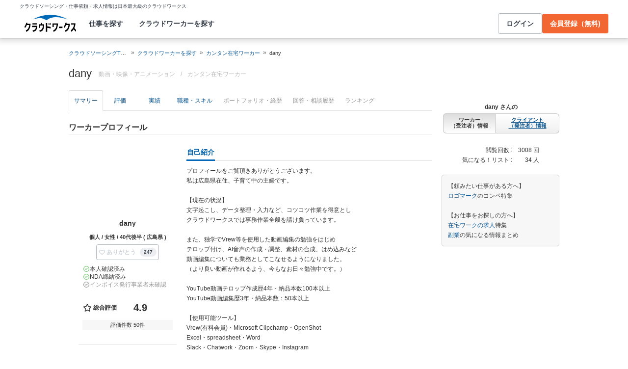

--- FILE ---
content_type: text/html; charset=utf-8
request_url: https://crowdworks.jp/public/employees/1788010
body_size: 14554
content:
<!DOCTYPE html>
<html lang="ja">
<head>  <script>
    dataLayer = [];

  </script>

    <script>
      // Unique Script ID: l4y5u/Q/tuo=
      dataLayer.push({});
    </script>

  <script>
  (function(w,d,s,l,i){w[l]=w[l]||[];w[l].push({'gtm.start':
  new Date().getTime(),event:'gtm.js'});var f=d.getElementsByTagName(s)[0],
  j=d.createElement(s),dl=l!='dataLayer'?'&l='+l:'';j.async=true;j.src=
  'https://www.googletagmanager.com/gtm.js?id='+i+dl;f.parentNode.insertBefore(j,f);
  })(window,document,'script','dataLayer','GTM-5DSGFK');</script>



  <meta charset="UTF-8">
  <meta name="viewport" content="width=1020">
  <title>danyさん(カンタン在宅ワーカー)に依頼・外注する | 簡単ネット発注なら【クラウドワークス】</title>
  <meta name="description" content="日本最大級のクラウドソーシング「クラウドワークス」にご登録いただいているdanyさんのプロフィールです。カンタン在宅ワーカーのスキルを持つプロフェッショナルに1時間から仕事を気軽に発注！発注者は手数料無料。" />

    <link rel="stylesheet" href="https://cw-assets.crowdworks.jp/vite/2026-01/1/packs/legacy/stylesheets/cw_theme-rails/application-BRXLysvT.css" media="all" debug="false" />
    <link rel="stylesheet" href="https://cw-assets.crowdworks.jp/vite/2026-01/1/packs/legacy/stylesheets/common/application-DsDr0RpD.css" media="all" />
    <link rel="stylesheet" href="https://cw-assets.crowdworks.jp/vite/2026-01/1/packs/legacy/stylesheets/base/public/employees/index-BLAApvTO.css" media="all" />
    <link href="/css/font-awesome.min.css?v3.2.1" media="all" rel="stylesheet" type="text/css" />


  <link rel="stylesheet" href="https://cw-assets.crowdworks.jp/packs/2026-01/1/css/9421-116c72a5c3b5c5c46d65.css" media="all" />
<link rel="stylesheet" href="https://cw-assets.crowdworks.jp/packs/2026-01/1/css/controller_based/public/employees/application-c3a7a339f698792f9975.css" media="all" />

  <script>
(()=>{const unusedMethodLogger=message=>{const rollbar=window["Rollbar"];const logText=`unused method has been used. ${message}`;console.log(logText);if(!rollbar||typeof rollbar.info!=="function"){return}rollbar.info(logText)};if(window["UnusedMethodLogger"]){return}window["UnusedMethodLogger"]=unusedMethodLogger})();
const _railsSettings = {
  access_token: '9ef431d10cfd40f4b17325fc949cb598',
  revision: "fa91f661294ab1e6b0c644326c1e8eb9af21e4a0",
  environment: 'production',
  user_id: "",
  user_name: "",
};
let _rollbarConfig={accessToken:_railsSettings.access_token,captureUncaught:true,captureUnhandledRejections:true,autoInstrument:{network:true,networkRequestBody:false,networkResponseBody:false,log:true,dom:false,navigation:true,connectivity:true},checkIgnore:function(isUncaught,args,payload){try{const containsInArray=function(arr,txt){for(let i=0;i<arr.length;i++){if(txt.indexOf(arr[i])>=0){return true}}return false};const matchesInArray=function(arr,txt){return arr.indexOf(txt)>=0};const isIgnoredUserAgents=function(){const ignoreUserAgents=["Baiduspider","i-filter/sbm-safety/","MSIE","Trident/","jsdom/","YJApp-IOS"];const userAgent=window.navigator.userAgent;if(userAgent&&containsInArray(ignoreUserAgents,userAgent)){return true}return false};if(isIgnoredUserAgents()){return true}if(!isUncaught){return false}else{const message=payload.body.trace.exception.message;const errorClass=payload.body.trace.exception.class;const frames=payload.body.trace.frames;const isUnknownError=function(){for(let i=0;i<frames.length;i++){const frame=frames[i];if(frame.filename==="(unknown)"||frame.filename==="Unknown script code"){continue}if(frame.method==="[anonymous]"){if(frame.lineno===null||frame.lineno===-1){continue}if(frame.lineno===1&&frame.colno===0){continue}}return false}return true};const isInjectError=function(){const validSchemata=["http:","https:","webpack:"];for(let i=0;i<frames.length;i++){const m=frames[i].filename.match(/^[^/:]+:/);if(m&&validSchemata.indexOf(m[0])<0){return true}}return false};const isIgnoreError=function(){const ignoreErrorClasses=["AxiosError"];if(ignoreErrorClasses.indexOf(errorClass)>=0){return true}return false};const containsIgnoreFilename=function(){const ignoreFilenames=["https://www.googletagmanager.com/","https://googleads.g.doubleclick.net/","https://securepubads.g.doubleclick.net/","https://tpc.googlesyndication.com/","https://apis.google.com/","https://www.google-analytics.com/","https://b.st-hatena.com/","https://cdn.taboola.com/","https://ad.smar-t.jp/","https://connect.facebook.net/","https://cdn.channel.io","https://sp-trk.com/",".clarity.ms/","https://sslwidget.criteo.com/","https://api.keen.io/",".cloudfront.net/keen-tracking-",".yahoo.co.jp/",".chatplus.jp/","https://dmp.im-apps.net/","https://omnitag.omniscientai.com/"];for(let i=0;i<frames.length;i++){const filename=frames[i].filename;if(containsInArray(ignoreFilenames,filename)){return true}}return false};const matchesIgnoreMessageOnSingle=function(){const ignoreMessages=["Error loading script","Script error.","QuotaExceededError","Access is denied.\r\n","アクセスが拒否されました。\r\n"];if(frames.length===1){if(matchesInArray(ignoreMessages,message)){return true}}return false};const containsIgnoreMessageOnSingle=function(){const ignoreMessages=["Cannot find function getClientRects in object","out of memory"];if(frames.length===1){if(containsInArray(ignoreMessages,message)){return true}}return false};const containsIgnoreMessage=function(){const ignoreMessages=["MyApp_RemoveAllHighlights","この操作を完了するのに十分な記憶域がありません。\r\n","Can't find variable: gmo","Can't find variable: __gCrWeb","Can't find variable: FB","Can't find variable: UET","jQuery.easing[jQuery.easing.def] is not a function","Failed to connect to MetaMask"];if(containsInArray(ignoreMessages,message)){return true}return false};const containsIgnoreMessageOnFirefox=function(){const ignoreUserAgents=["Firefox/","FxiOS/"];const userAgent=window.navigator.userAgent;if(!userAgent||!containsInArray(ignoreUserAgents,userAgent)){return false}const ignoreMessages=["required module 'WrappedSelection' not supported","e.nativeSelection is null","Non-number found after exponent indicator","No identifiers allowed directly after numeric literal","Can't find variable:"," is not defined"];if(containsInArray(ignoreMessages,message)){return true}return false};if(isUnknownError()||isInjectError()||isIgnoreError()||matchesIgnoreMessageOnSingle()||containsIgnoreMessageOnSingle()||containsIgnoreFilename()||containsIgnoreMessage()||containsIgnoreMessageOnFirefox()){return true}}}catch(e){console.log(e)}return false},payload:{environment:_railsSettings.environment,server:{root:"webpack:///./"},client:{javascript:{code_version:_railsSettings.revision}},person:{}},enabled:true};if(_railsSettings.user_id!==""){_rollbarConfig.payload.person={id:_railsSettings.user_id,username:_railsSettings.user_name}}
!function(r){var e={};function o(n){if(e[n])return e[n].exports;var t=e[n]={i:n,l:!1,exports:{}};return r[n].call(t.exports,t,t.exports,o),t.l=!0,t.exports}o.m=r,o.c=e,o.d=function(r,e,n){o.o(r,e)||Object.defineProperty(r,e,{enumerable:!0,get:n})},o.r=function(r){"undefined"!=typeof Symbol&&Symbol.toStringTag&&Object.defineProperty(r,Symbol.toStringTag,{value:"Module"}),Object.defineProperty(r,"__esModule",{value:!0})},o.t=function(r,e){if(1&e&&(r=o(r)),8&e)return r;if(4&e&&"object"==typeof r&&r&&r.__esModule)return r;var n=Object.create(null);if(o.r(n),Object.defineProperty(n,"default",{enumerable:!0,value:r}),2&e&&"string"!=typeof r)for(var t in r)o.d(n,t,function(e){return r[e]}.bind(null,t));return n},o.n=function(r){var e=r&&r.__esModule?function(){return r.default}:function(){return r};return o.d(e,"a",e),e},o.o=function(r,e){return Object.prototype.hasOwnProperty.call(r,e)},o.p="",o(o.s=0)}([function(r,e,o){"use strict";var n=o(1),t=o(5);_rollbarConfig=_rollbarConfig||{},_rollbarConfig.rollbarJsUrl=_rollbarConfig.rollbarJsUrl||"https://cdn.rollbar.com/rollbarjs/refs/tags/v2.26.1/rollbar.min.js",_rollbarConfig.async=void 0===_rollbarConfig.async||_rollbarConfig.async;var a=n.setupShim(window,_rollbarConfig),l=t(_rollbarConfig);window.rollbar=n.Rollbar,a.loadFull(window,document,!_rollbarConfig.async,_rollbarConfig,l)},function(r,e,o){"use strict";var n=o(2),t=o(3);function a(r){return function(){try{return r.apply(this,arguments)}catch(r){try{console.error("[Rollbar]: Internal error",r)}catch(r){}}}}var l=0;function i(r,e){this.options=r,this._rollbarOldOnError=null;var o=l++;this.shimId=function(){return o},"undefined"!=typeof window&&window._rollbarShims&&(window._rollbarShims[o]={handler:e,messages:[]})}var s=o(4),d=function(r,e){return new i(r,e)},c=function(r){return new s(d,r)};function u(r){return a((function(){var e=this,o=Array.prototype.slice.call(arguments,0),n={shim:e,method:r,args:o,ts:new Date};window._rollbarShims[this.shimId()].messages.push(n)}))}i.prototype.loadFull=function(r,e,o,n,t){var l=!1,i=e.createElement("script"),s=e.getElementsByTagName("script")[0],d=s.parentNode;i.crossOrigin="",i.src=n.rollbarJsUrl,o||(i.async=!0),i.onload=i.onreadystatechange=a((function(){if(!(l||this.readyState&&"loaded"!==this.readyState&&"complete"!==this.readyState)){i.onload=i.onreadystatechange=null;try{d.removeChild(i)}catch(r){}l=!0,function(){var e;if(void 0===r._rollbarDidLoad){e=new Error("rollbar.js did not load");for(var o,n,a,l,i=0;o=r._rollbarShims[i++];)for(o=o.messages||[];n=o.shift();)for(a=n.args||[],i=0;i<a.length;++i)if("function"==typeof(l=a[i])){l(e);break}}"function"==typeof t&&t(e)}()}})),d.insertBefore(i,s)},i.prototype.wrap=function(r,e,o){try{var n;if(n="function"==typeof e?e:function(){return e||{}},"function"!=typeof r)return r;if(r._isWrap)return r;if(!r._rollbar_wrapped&&(r._rollbar_wrapped=function(){o&&"function"==typeof o&&o.apply(this,arguments);try{return r.apply(this,arguments)}catch(o){var e=o;throw e&&("string"==typeof e&&(e=new String(e)),e._rollbarContext=n()||{},e._rollbarContext._wrappedSource=r.toString(),window._rollbarWrappedError=e),e}},r._rollbar_wrapped._isWrap=!0,r.hasOwnProperty))for(var t in r)r.hasOwnProperty(t)&&(r._rollbar_wrapped[t]=r[t]);return r._rollbar_wrapped}catch(e){return r}};for(var p="log,debug,info,warn,warning,error,critical,global,configure,handleUncaughtException,handleAnonymousErrors,handleUnhandledRejection,captureEvent,captureDomContentLoaded,captureLoad".split(","),f=0;f<p.length;++f)i.prototype[p[f]]=u(p[f]);r.exports={setupShim:function(r,e){if(r){var o=e.globalAlias||"Rollbar";if("object"==typeof r[o])return r[o];r._rollbarShims={},r._rollbarWrappedError=null;var l=new c(e);return a((function(){e.captureUncaught&&(l._rollbarOldOnError=r.onerror,n.captureUncaughtExceptions(r,l,!0),e.wrapGlobalEventHandlers&&t(r,l,!0)),e.captureUnhandledRejections&&n.captureUnhandledRejections(r,l,!0);var a=e.autoInstrument;return!1!==e.enabled&&(void 0===a||!0===a||function(r){return!("object"!=typeof r||void 0!==r.page&&!r.page)}(a))&&r.addEventListener&&(r.addEventListener("load",l.captureLoad.bind(l)),r.addEventListener("DOMContentLoaded",l.captureDomContentLoaded.bind(l))),r[o]=l,l}))()}},Rollbar:c}},function(r,e,o){"use strict";function n(r,e,o,n){r._rollbarWrappedError&&(n[4]||(n[4]=r._rollbarWrappedError),n[5]||(n[5]=r._rollbarWrappedError._rollbarContext),r._rollbarWrappedError=null);var t=e.handleUncaughtException.apply(e,n);o&&o.apply(r,n),"anonymous"===t&&(e.anonymousErrorsPending+=1)}r.exports={captureUncaughtExceptions:function(r,e,o){if(r){var t;if("function"==typeof e._rollbarOldOnError)t=e._rollbarOldOnError;else if(r.onerror){for(t=r.onerror;t._rollbarOldOnError;)t=t._rollbarOldOnError;e._rollbarOldOnError=t}e.handleAnonymousErrors();var a=function(){var o=Array.prototype.slice.call(arguments,0);n(r,e,t,o)};o&&(a._rollbarOldOnError=t),r.onerror=a}},captureUnhandledRejections:function(r,e,o){if(r){"function"==typeof r._rollbarURH&&r._rollbarURH.belongsToShim&&r.removeEventListener("unhandledrejection",r._rollbarURH);var n=function(r){var o,n,t;try{o=r.reason}catch(r){o=void 0}try{n=r.promise}catch(r){n="[unhandledrejection] error getting `promise` from event"}try{t=r.detail,!o&&t&&(o=t.reason,n=t.promise)}catch(r){}o||(o="[unhandledrejection] error getting `reason` from event"),e&&e.handleUnhandledRejection&&e.handleUnhandledRejection(o,n)};n.belongsToShim=o,r._rollbarURH=n,r.addEventListener("unhandledrejection",n)}}}},function(r,e,o){"use strict";function n(r,e,o){if(e.hasOwnProperty&&e.hasOwnProperty("addEventListener")){for(var n=e.addEventListener;n._rollbarOldAdd&&n.belongsToShim;)n=n._rollbarOldAdd;var t=function(e,o,t){n.call(this,e,r.wrap(o),t)};t._rollbarOldAdd=n,t.belongsToShim=o,e.addEventListener=t;for(var a=e.removeEventListener;a._rollbarOldRemove&&a.belongsToShim;)a=a._rollbarOldRemove;var l=function(r,e,o){a.call(this,r,e&&e._rollbar_wrapped||e,o)};l._rollbarOldRemove=a,l.belongsToShim=o,e.removeEventListener=l}}r.exports=function(r,e,o){if(r){var t,a,l="EventTarget,Window,Node,ApplicationCache,AudioTrackList,ChannelMergerNode,CryptoOperation,EventSource,FileReader,HTMLUnknownElement,IDBDatabase,IDBRequest,IDBTransaction,KeyOperation,MediaController,MessagePort,ModalWindow,Notification,SVGElementInstance,Screen,TextTrack,TextTrackCue,TextTrackList,WebSocket,WebSocketWorker,Worker,XMLHttpRequest,XMLHttpRequestEventTarget,XMLHttpRequestUpload".split(",");for(t=0;t<l.length;++t)r[a=l[t]]&&r[a].prototype&&n(e,r[a].prototype,o)}}},function(r,e,o){"use strict";function n(r,e){this.impl=r(e,this),this.options=e,function(r){for(var e=function(r){return function(){var e=Array.prototype.slice.call(arguments,0);if(this.impl[r])return this.impl[r].apply(this.impl,e)}},o="log,debug,info,warn,warning,error,critical,global,configure,handleUncaughtException,handleAnonymousErrors,handleUnhandledRejection,_createItem,wrap,loadFull,shimId,captureEvent,captureDomContentLoaded,captureLoad".split(","),n=0;n<o.length;n++)r[o[n]]=e(o[n])}(n.prototype)}n.prototype._swapAndProcessMessages=function(r,e){var o,n,t;for(this.impl=r(this.options);o=e.shift();)n=o.method,t=o.args,this[n]&&"function"==typeof this[n]&&("captureDomContentLoaded"===n||"captureLoad"===n?this[n].apply(this,[t[0],o.ts]):this[n].apply(this,t));return this},r.exports=n},function(r,e,o){"use strict";r.exports=function(r){return function(e){if(!e&&!window._rollbarInitialized){for(var o,n,t=(r=r||{}).globalAlias||"Rollbar",a=window.rollbar,l=function(r){return new a(r)},i=0;o=window._rollbarShims[i++];)n||(n=o.handler),o.handler._swapAndProcessMessages(l,o.messages);window[t]=n,window._rollbarInitialized=!0}}}}]);
</script>


  <meta name="csrf-param" content="authenticity_token" />
<meta name="csrf-token" content="hzUo2rcPmhpe3pleoqJxU7bNEbQ5IbfcwWSm_Tr7X0RSZlFNPkR4p1CkOAjG6w_0LA0NOVNxpPelv2i3LKev9w" />
  <link rel="canonical" href="https://crowdworks.jp/public/employees/1788010/" />

  <link rel="apple-touch-icon" href="/apple-touch-icon.png">
<link rel="manifest" href="/manifest.webmanifest">
  <link rel="icon" href="/favicon.ico" sizes="32x32">
  <link rel="icon" href="/favicon.svg" type="image/svg+xml">

  

  <meta property="og:url" content="https://crowdworks.jp/public/employees/1788010" />
  <meta property="og:type" content="website" />
  <meta property="og:title" content="danyさん(カンタン在宅ワーカー)に依頼・外注する | 簡単ネット発注なら【クラウドワークス】" />
  <meta property="og:image" content="http://crowdworks.jp/attachments/36795638.jpg?height=240&amp;width=240" />
  <meta property="og:description" content="日本最大級のクラウドソーシング「クラウドワークス」にご登録いただいているdanyさんのプロフィールです。カンタン在宅ワーカーのスキルを持つプロフェッショナルに1時間から仕事を気軽に発注！発注者は手数料無料。" />
  <meta property="fb:app_id" content="396672210349661" />
  <meta content="86400" http-equiv="Expires" />
  <meta name="twitter:card" content="summary" />
  <meta name="twitter:site" content="@CrowdWorksjp" />
  <meta name="google" content="nositelinkssearchbox" />
  <meta name="application-name" content="クラウドワークス"/>
    <script>
    var KEEN_TRACKING_VERSION = "2018022300";

    !function(name,path,ctx){
      var latest,prev=name!=='Keen'&&window.Keen?window.Keen:false;ctx[name]=ctx[name]||{ready:function(fn){var h=document.getElementsByTagName('head')[0],s=document.createElement('script'),w=window,loaded;s.onload=s.onreadystatechange=function(){if((s.readyState&&!(/^c|loade/.test(s.readyState)))||loaded){return}s.onload=s.onreadystatechange=null;loaded=1;latest=w.Keen;if(prev){w.Keen=prev}else{try{delete w.Keen}catch(e){w.Keen=void 0}}ctx[name]=latest;ctx[name].ready(fn)};s.async=1;s.src=path;h.parentNode.insertBefore(s,h)}}
    }('Keen','https://d26b395fwzu5fz.cloudfront.net/keen-tracking-1.4.0.min.js',this);

    window.KeenClient = (function () {
      var trackingConfig = {
        pageViews: true,
        clicks: false,
        formSubmits: false, 
        scrollState: true
      };
      var keenClient;

      function init() {
        var client = new Keen({
          projectId: '5a308140c9e77c0001c7770f',
          writeKey: 'EA9072A10D23122173A284174B66E4053EACF92AA57745045E3B8BBAB13044E2'
        });

        var currentUnixTimestamp = Math.floor((new Date()).getTime() / 1000);
        var sessionCookie = Keen.utils.cookie('keen_session');
        if (sessionCookie.get('timestamp') && sessionCookie.get('timestamp') < currentUnixTimestamp - 1800) {
          sessionCookie.set('uuid', Keen.helpers.getUniqueId());
        }
        if (!sessionCookie.get('uuid')) {
          sessionCookie.set('uuid', Keen.helpers.getUniqueId());
        }
        sessionCookie.set('timestamp', currentUnixTimestamp);

        client.extendEvents(function () {
          var events = {"http_request_uuid":"ae63ab22-8436-4daf-bf7e-ae230dcd9586","user":{"logged_in":false,"user_auth_id":null,"user_id":null}};

          events['tracking_metadata'] = {
            version: KEEN_TRACKING_VERSION,
            active_streams: {
              pageviews: trackingConfig.pageViews,
              clicks: trackingConfig.clicks,
              form_submissions: trackingConfig.formSubmits,
              scroll: trackingConfig.scrollState
            },
            controller_name: "Public::EmployeesController",
            action_name: "show",
            rendered_template_format: "html"
          };

          events['session_uuid'] = sessionCookie.get('uuid');

          return events;
        });

        client.initAutoTracking({
          ignoreDisabledFormFields: false,
          ignoreFormFieldTypes: ['password'],
          recordClicks: false, 
          recordPageViews: trackingConfig.pageViews,
          recordFormSubmits: trackingConfig.formSubmits,
          recordScrollState: trackingConfig.scrollState
        });

        return client;
      }

      return {
        ready: function (fn) {
          Keen.ready(function () {
            keenClient = keenClient || init();
            fn(keenClient, trackingConfig);
          });
        }
      };
    })();
  </script>
  <script src="https://cw-assets.crowdworks.jp/assets/keen-io-67fad2b9b94c72f4e51c606aebea739458422c9080184e11f53da4ec0ef99bd9.js"></script>

</head>
<body id="top" class="public-employees public-employees-show not-logged_in"
      data-controller-action="Show">

  
  

  <div id="norman-header-section" class="norman_header_section" data="{&quot;headerMenuProps&quot;:{&quot;isLogin&quot;:false,&quot;userRole&quot;:&quot;&quot;,&quot;username&quot;:&quot;&quot;},&quot;mainMenuHighlight&quot;:&quot;&quot;}">
    <div class="norman_header_section_area"></div> 
</div>
  
  <div id="cw-flash_group" class="cw-flash_group">
</div>


  <div id="ContentContainer" class="cw-container">
      <div id="ContentHeader">
          <div class="guide_container standalone">
            <div class="breadcrumb_container">
                  <ol class="cw-breadcrumb" itemscope="itemscope" itemtype="https://schema.org/BreadcrumbList"><li itemprop="itemListElement" itemscope="itemscope" itemtype="https://schema.org/ListItem"><span itemprop="name"><a itemprop="item" href="/">クラウドソーシングTOP</a><meta itemprop="position" content="1"></meta></span></li><li itemprop="itemListElement" itemscope="itemscope" itemtype="https://schema.org/ListItem"><span itemprop="name"><a itemprop="item" href="/public/user_occupations">クラウドワーカーを探す</a><meta itemprop="position" content="2"></meta></span></li><li itemprop="itemListElement" itemscope="itemscope" itemtype="https://schema.org/ListItem"><span itemprop="name"><a itemprop="item" href="/public/employees/ogroup/16">カンタン在宅ワーカー</a><meta itemprop="position" content="3"></meta></span></li><li itemprop="itemListElement" itemscope="itemscope" itemtype="https://schema.org/ListItem"><span itemprop="name">dany</span><meta itemprop="position" content="4"></meta></li></ol>

            </div>
            <div class="title_container">
              <h1>
                dany
                <p class="subtitle">      <span class="subtitle-in-h1-pc">
        動画・映像・アニメーション
      </span>
</p>
              </h1>
              <p class="subtitle">    <span class="subtitle-out-of-h1-pc">
      <span class="sub-element">/</span>
      <span class="sub-element"><a href="/public/employees/ogroup/16">カンタン在宅ワーカー</a></span>
    </span>
</p>
              

            </div>
          </div>
      </div>

    <div id="Content" class="">

  
  

















<div class="cw-global_row"><div>

  <div style="position:relative">
    <div id="pjax-container">
    <ul class="cw-nav cw-nav_tabs employee_menu">
    <li class="show active">
      <a href="/public/employees/1788010">サマリー</a>
    </li>
    <li class="feedbacks">
      <a href="/public/employees/1788010/feedbacks">評価</a>
    </li>
    <li class="contracts">
      <a href="/public/employees/1788010/contracts">実績</a>
    </li>
    <li class="occupations">
      <a href="/public/employees/1788010/occupations">職種・スキル</a>
    </li>
    <li class="resumes disabled">
      <span>ポートフォリオ・経歴</span>
    </li>
    <li class="consultation disabled">
      <span>回答・相談履歴</span>
    </li>
    <li class="ranking disabled">
      <span>ランキング</span>
    </li>
</ul>
<img class="pjax_loading" style="display:none" src="https://cw-assets.crowdworks.jp/vite/2026-01/1/loading_40x40-Bwn99jeF.gif" width="40" height="40" />

      <div id="pjax-content">

          <h2 class="employee-summary-heading-pc">
            <span>ワーカープロフィール</span>
          </h2>


        <div class="summary-column-layout">
          <div class="primary">


    <p class="profile-image-pc">
      <span style="height: 140px; width: 140px; display: table-cell; vertical-align: middle; text-align: center;" class="image-container"><img alt="" width="140" height="78" src="/attachments/36795638.jpg?height=140&amp;width=140"></span>
    </p>


  <div class="user-display-name">
    dany
  </div>

  <p class="attributes">
    個人 / 女性 / 40代後半 ( 広島県 )
  </p>

  <p class="last_activity">
    
  </p>

  <div id="thanks-button-m-only-one" class="thanks_button_m" data="{&quot;toUserId&quot;:1788010}"></div>


    <div id="pc-employee-achievements-container" data="{&quot;employee&quot;:{&quot;isIdentiryVerified&quot;:true,&quot;nonDisclosureAgreementConcluded&quot;:true,&quot;isQualifiedInvoiceIssuer&quot;:false,&quot;feedbacks&quot;:{&quot;averageScore&quot;:4.91,&quot;count&quot;:50},&quot;projectFinishedRate&quot;:{&quot;value&quot;:98,&quot;totalAcceptanceCount&quot;:119,&quot;totalFinishedCount&quot;:121},&quot;countAsEmployeeExceptTasks&quot;:123,&quot;acceptedTasks&quot;:{&quot;rate&quot;:95,&quot;count&quot;:84}}}">
</div>
    <div class="employee-summaries">

      <div class="">
        <dl class="summary">
          <dt>
            ステータス
          </dt>

          <dd>
            <span class="status depends_on_project">
              仕事内容によります
            </span>
          </dd>
        </dl>

        <dl class="summary">
          <dt>
            時間単価
          </dt>

          <dd>
            700 〜 
            
          </dd>
        </dl>

        <dl class="summary">
            <dt>
              稼働可能<br />時間/週
            </dt>

          <dd>
            20〜30時間
          </dd>
        </dl>

          <dl class="summary">
            <dt>
              ウェブ会議
            </dt>

            <dd>
              できる
            </dd>
          </dl>

        <dl class="summary">
          <dt>
            登録日
          </dt>

          <dd>
            2018年04月04日
          </dd>
        </dl>
      </div>
    </div>

    <table class="employee stacked mixin-for-info">
      <thead>
      <tr>
        <th class="section-title">職種</th>
      </tr>
      </thead>
      <tbody class="relative_data">
      <tr>
        <td>
          <div class="cw-widget">
            <ul class="cw-nav cw-list_nav">
              <li class="parent occupation-list"><a href="/public/employees/ogroup/16">カンタン在宅ワーカー</a>
                <ul class="cw-nav cw-list_nav">
                    <li><a href="/public/employees/occupation/92"><span class='icon-caret-right'></span> 主婦/主夫</a></li>
                    <li><a href="/public/employees/occupation/94"><span class='icon-caret-right'></span> その他 在宅ワーカー</a></li>
                </ul>
              </li>
            </ul>
          </div>
        </td>
      </tr>
      </tbody>
    </table>
    <table class="employee stacked mixin-for-info">
      <thead>
      <tr>
        <th class="section-title">スキル</th>
      </tr>
      </thead>
      <tbody class="relative_data">
      <tr>
        <td>
          <div class="cw-widget">
            <ul class="cw-nav cw-list_nav">
                <li>
                  <a href="/public/employees/skill/71">
                    <span class='icon-caret-right'></span>
                    MS-Excel (エクセル)
</a>                </li>
                <li>
                  <a href="/public/employees/skill/70">
                    <span class='icon-caret-right'></span>
                    MS-Word (ワード)
</a>                </li>
                <li>
                  <a href="/public/employees/skill/3360">
                    <span class='icon-caret-right'></span>
                    Google Spreadsheet
</a>                </li>
                <li>
                  <a href="/public/employees/skill/4374">
                    <span class='icon-caret-right'></span>
                    Google Drive
</a>                </li>
                <li>
                  <a href="/public/employees/skill/1134">
                    <span class='icon-caret-right'></span>
                    Google document
</a>                </li>
              <div class="to-detail-skill">
                <a href="/public/employees/1788010/occupations">
                  職種・スキルの続きを見る
</a>              </div>
            </ul>
          </div>
        </td>
      </tr>
      </tbody>
    </table>

</div>
          <div class="secondary">


              <div class="introduction">
                <h3 class="cw-sub_head">
                  <span>自己紹介</span>
                </h3>
                <p>
                  プロフィールをご覧頂きありがとうございます。<br />
私は広島県在住、子育て中の主婦です。<br />
<br />
【現在の状況】<br />
文字起こし、データ整理・入力など、コツコツ作業を得意とし<br />
クラウドワークスでは事務作業全般を請け負っています。<br />
<br />
また、独学でVrew等を使用した動画編集の勉強をはじめ<br />
テロップ付け、AI音声の作成・調整、素材の合成、はめ込みなど<br />
動画編集についても業務としてこなせるようになりました。<br />
（より良い動画が作れるよう、今もなお日々勉強中です。）<br />
<br />
YouTube動画テロップ作成歴4年・納品本数100本以上<br />
YouTube動画編集歴3年・納品本数：50本以上<br />
<br />
【使用可能ツール】<br />
Vrew(有料会員)・Microsoft Clipchamp・OpenShot<br />
Excel・spreadsheet・Word<br />
Slack・Chatwork・Zoom・Skype・Instagram<br />
Twitter・Facebook・Discordなど<br />
※その他ツールもご指定があれば抵抗なく使用できます。<br />
<br />
【主な作業時間】<br />
平日　9時～15時　夜間　21時以降～<br />
<br />
※平日夕方の時間帯や土日祝日も対応可能ですが、<br />
主婦業のため、急を要する作業などは難しい場合があります。<br />
-----------------------------------------------------------------<br />
【経歴】<br />
短期大学　経営情報学科　卒業<br />
病院受付・医療事務員<br />
食品加工会社　本社出荷担当事務員<br />
出産退職後専業主婦<br />
<br />
5年間の企業就業経験より、事務作業全般はもちろん、<br />
対面および電話やメールにて様々な方々と接する中で<br />
ビジネスシーンにおけるコミュニケーションや<br />
マナーなど多くのことを学びました。<br />
また、子供好きの子沢山で妊娠、出産、育児に関する分野の<br />
知識・経験が豊富なので、それらを生かせる業務でも<br />
お役に立てるかと思います。<br />
<br />
【得意なこと・好きなこと】<br />
事務作業全般、ネット検索、細かに突き詰めていくこと、<br />
効率をあげること、ヨガ、パズルゲーム、シュミレーションゲーム<br />
<br />
【苦手なこと・短所】<br />
緊張しい、心配性、臆病で慎重<br />
<br />
規律や納期の順守はもちろんのこと、コミュニケーションを<br />
大切に、真摯に勤めますのでよろしくお願い致します。
                </p>
              </div>

            <div class="feedbacks_summary">
              <h3 class="cw-sub_head">
                <span>評価</span>
              </h3>
                <div id="summary-feedbacks-container" data="{&quot;feedbacks&quot;:{&quot;total_rating&quot;:{&quot;average_score&quot;:4.9,&quot;evaluation_count&quot;:50,&quot;rating_item_scores&quot;:[{&quot;label_text&quot;:&quot;skills&quot;,&quot;score&quot;:4.9},{&quot;label_text&quot;:&quot;quality&quot;,&quot;score&quot;:4.9},{&quot;label_text&quot;:&quot;deadlines&quot;,&quot;score&quot;:4.9},{&quot;label_text&quot;:&quot;communication&quot;,&quot;score&quot;:4.9},{&quot;label_text&quot;:&quot;cooperation&quot;,&quot;score&quot;:4.9}]},&quot;user_id&quot;:1788010,&quot;user_ratings&quot;:[{&quot;user_id&quot;:1961445,&quot;img_src&quot;:&quot;/attachments/44361850.png?height=40\u0026width=40&quot;,&quot;average_score&quot;:5.0,&quot;comment&quot;:&quot;毎回編集のクオリティが上がっており、感謝に絶えません。\r\nありがとうございました。&quot;,&quot;job_offer_id&quot;:12580857,&quot;job_offer_title&quot;:&quot;YouTube動画作成・編集の仕事&quot;,&quot;private&quot;:true,&quot;nofollow&quot;:true,&quot;rated_at&quot;:&quot;2025-10-31T06:29:02+09:00&quot;,&quot;rating_item_scores&quot;:[{&quot;label_text&quot;:&quot;skills&quot;,&quot;score&quot;:5},{&quot;label_text&quot;:&quot;quality&quot;,&quot;score&quot;:5},{&quot;label_text&quot;:&quot;deadlines&quot;,&quot;score&quot;:5},{&quot;label_text&quot;:&quot;communication&quot;,&quot;score&quot;:5},{&quot;label_text&quot;:&quot;cooperation&quot;,&quot;score&quot;:5}]},{&quot;user_id&quot;:1961445,&quot;img_src&quot;:&quot;/attachments/44361850.png?height=40\u0026width=40&quot;,&quot;average_score&quot;:5.0,&quot;comment&quot;:&quot;動画のクオリティを高めるために、テーマに合った画像や動画選定を検討してくださり、ありがとうございました！&quot;,&quot;job_offer_id&quot;:12549274,&quot;job_offer_title&quot;:&quot;YouTube動画作成・編集の仕事&quot;,&quot;private&quot;:true,&quot;nofollow&quot;:true,&quot;rated_at&quot;:&quot;2025-10-21T07:45:08+09:00&quot;,&quot;rating_item_scores&quot;:[{&quot;label_text&quot;:&quot;skills&quot;,&quot;score&quot;:5},{&quot;label_text&quot;:&quot;quality&quot;,&quot;score&quot;:5},{&quot;label_text&quot;:&quot;deadlines&quot;,&quot;score&quot;:5},{&quot;label_text&quot;:&quot;communication&quot;,&quot;score&quot;:5},{&quot;label_text&quot;:&quot;cooperation&quot;,&quot;score&quot;:5}]},{&quot;user_id&quot;:1961445,&quot;img_src&quot;:&quot;/attachments/44361850.png?height=40\u0026width=40&quot;,&quot;average_score&quot;:5.0,&quot;comment&quot;:&quot;いつもテーマに即した画像や動画を選定してご使用くださりありがとうございます！\r\nまた次回もよろしくお願い致します。&quot;,&quot;job_offer_id&quot;:12514361,&quot;job_offer_title&quot;:&quot;YouTube動画作成・編集の仕事&quot;,&quot;private&quot;:true,&quot;nofollow&quot;:true,&quot;rated_at&quot;:&quot;2025-10-10T10:06:03+09:00&quot;,&quot;rating_item_scores&quot;:[{&quot;label_text&quot;:&quot;skills&quot;,&quot;score&quot;:5},{&quot;label_text&quot;:&quot;quality&quot;,&quot;score&quot;:5},{&quot;label_text&quot;:&quot;deadlines&quot;,&quot;score&quot;:5},{&quot;label_text&quot;:&quot;communication&quot;,&quot;score&quot;:5},{&quot;label_text&quot;:&quot;cooperation&quot;,&quot;score&quot;:5}]}],&quot;enabled_checkbox_for_comment_only&quot;:false,&quot;comment_only&quot;:false},&quot;isMobile&quot;:false}" style="margin: 20px 0 15px;"></div>
            </div>

            <div class="contract_summary">
              <h3 class="cw-sub_head">
                <span>受注実績</span>
              </h3>
                <div id="summary-contracts-container" data="{&quot;contracts&quot;:{&quot;user_id&quot;:1788010,&quot;contracts&quot;:[{&quot;job_offer_id&quot;:12620593,&quot;job_offer_title&quot;:&quot;YouTube動画作成・編集の仕事&quot;,&quot;private&quot;:true,&quot;nofollow&quot;:true,&quot;job_offer_category_id&quot;:293,&quot;job_offer_category_name&quot;:&quot;YouTube動画作成・編集&quot;,&quot;job_offer_category_group_icon_class_name&quot;:&quot;icon-film&quot;,&quot;payment_type&quot;:&quot;固定報酬制&quot;,&quot;condition_text&quot;:&quot;契約金額（目安）:  〜  2,500円&quot;,&quot;is_active&quot;:false,&quot;contracted&quot;:false,&quot;period&quot;:&quot;2025年11月02日(日) 〜 現在&quot;},{&quot;job_offer_id&quot;:12580857,&quot;job_offer_title&quot;:&quot;YouTube動画作成・編集の仕事&quot;,&quot;private&quot;:true,&quot;nofollow&quot;:true,&quot;job_offer_category_id&quot;:293,&quot;job_offer_category_name&quot;:&quot;YouTube動画作成・編集&quot;,&quot;job_offer_category_group_icon_class_name&quot;:&quot;icon-film&quot;,&quot;payment_type&quot;:&quot;固定報酬制&quot;,&quot;condition_text&quot;:&quot;契約金額（目安）:  〜  2,500円&quot;,&quot;is_active&quot;:false,&quot;contracted&quot;:false,&quot;period&quot;:&quot;終了日：2025年10月31日(金)&quot;},{&quot;job_offer_id&quot;:12549274,&quot;job_offer_title&quot;:&quot;YouTube動画作成・編集の仕事&quot;,&quot;private&quot;:true,&quot;nofollow&quot;:true,&quot;job_offer_category_id&quot;:293,&quot;job_offer_category_name&quot;:&quot;YouTube動画作成・編集&quot;,&quot;job_offer_category_group_icon_class_name&quot;:&quot;icon-film&quot;,&quot;payment_type&quot;:&quot;固定報酬制&quot;,&quot;condition_text&quot;:&quot;契約金額（目安）:  〜  2,500円&quot;,&quot;is_active&quot;:false,&quot;contracted&quot;:false,&quot;period&quot;:&quot;終了日：2025年10月21日(火)&quot;}]}}" style="margin: 5px 0 15px;"></div>
            </div>





              <div class="skill_test-leaderboard">
    <h3 class="cw-sub_head">
      <span>スキル検定 合格実績</span>
    </h3>
    <div class="cw-table_responsive skill_test-reputation">
      <table class="cw-table">
        <tbody>
            <tr>
              <th>ビジネス事務検定</th>
              <td>Microsoft Office（Word, Excel）の基本的な操作や、ビジネスマナーについての基本的な知識を有しています。</td>
            </tr>
        </tbody>
      </table>
    </div>
  </div>


          </div>
        </div>
      </div>
    </div><div class="actions">


  <div class="switch-role">
    <span class="name">dany さんの</span><br />
    <span class="employee current">ワーカー<br />
（受注者）情報</span><a href="/public/employers/1788010"><span class="employer">クライアント<br />
（発注者）情報</span></a>
  </div>

  <table class="summary">
    <tr>
      <th>閲覧回数 :</th>
      <td>3008 回</td>
    </tr>
    <tr>
      <th>気になる！リスト :</th>
      <td>34 人</td>
    </tr>
  </table>

    <p class="to_lp">【頼みたい仕事がある方へ】<br />
<a href="https://crowdworks.jp/static/lp/cl/competition/logos/">ロゴマーク</a>のコンペ特集<br />
<br />
【お仕事をお探しの方へ】<br />
<a href="/lp/mm/zaitaku">在宅ワークの求人</a>特集<br />
<a href="/lp/mm/secondjob">副業</a>の気になる情報まとめ</p>

</div>

  </div>

    <div id="recommend-pro-crowdworker" data="{&quot;recommemded_pro_crowdworker_section_json&quot;:{&quot;employee_user_name&quot;:&quot;dany&quot;,&quot;employee_user_occupation_name&quot;:&quot;カンタン在宅ワーカー（学生・主婦/主夫・シニア）&quot;,&quot;pro_crowdworker_users&quot;:[{&quot;id&quot;:2040900,&quot;img_src&quot;:&quot;/attachments/24732494.jpg?height=90\u0026width=90&quot;,&quot;name&quot;:&quot;sana36&quot;,&quot;contract_count&quot;:328,&quot;min_hourly_wage&quot;:300},{&quot;id&quot;:1471735,&quot;img_src&quot;:&quot;https://cw-assets.crowdworks.jp/vite/2026-01/1/packs/legacy/images/user_picture/default/90x90-Co8HZeJY.png&quot;,&quot;name&quot;:&quot;虎子&quot;,&quot;contract_count&quot;:462,&quot;min_hourly_wage&quot;:1000},{&quot;id&quot;:1941194,&quot;img_src&quot;:&quot;/attachments/14962177.jpg?height=90\u0026width=90&quot;,&quot;name&quot;:&quot;runningfreezy&quot;,&quot;contract_count&quot;:901,&quot;min_hourly_wage&quot;:500},{&quot;id&quot;:14872,&quot;img_src&quot;:&quot;https://cw-assets.crowdworks.jp/vite/2026-01/1/packs/legacy/images/user_picture/default/90x90-Co8HZeJY.png&quot;,&quot;name&quot;:&quot;monmon&quot;,&quot;contract_count&quot;:1111,&quot;min_hourly_wage&quot;:1000},{&quot;id&quot;:1335817,&quot;img_src&quot;:&quot;/attachments/23774508.png?height=90\u0026width=90&quot;,&quot;name&quot;:&quot;qlogos.evol&quot;,&quot;contract_count&quot;:1448,&quot;min_hourly_wage&quot;:1000}]},&quot;is_mobile&quot;:false}"></div>

    <section class="cw-section similer_categories">
      <div class="cw-section_head cw-section_head_secondary">
        <h2 class="head_inner">関連カテゴリのワーカーを見る</h2>
      </div>
      <div class="job_categories">
          <h3 class="category_group video_contents"><a href="/public/employees/group/video_contents/">動画・映像・アニメーション</a></h3>
          <p><a href="/public/employees/category/293/">YouTube動画作成・編集</a></p>
          <h3 class="category_group business"><a href="/public/employees/group/business/">ビジネス・マーケティング・企画</a></h3>
          <p><a href="/public/employees/category/146/">資料作成・マニュアル作成</a> / <a href="/public/employees/category/49/">メール対応</a> / <a href="/public/employees/category/147/">伝票整理</a> / <a href="/public/employees/category/86/">調査・リサーチ</a></p>
          <h3 class="category_group writing_beginner"><a href="/public/employees/group/writing_beginner/">ライティング・記事作成</a></h3>
          <p><a href="/public/employees/category/56/">レビュー・口コミ</a> / <a href="/public/employees/category/101/">文書作成</a></p>
          <h3 class="category_group task"><a href="/public/employees/group/task/">事務・カンタン作業</a></h3>
          <p><a href="/public/employees/category/54/">データ検索・データ収集</a> / <a href="/public/employees/category/52/">データ入力</a> / <a href="/public/employees/category/55/">テープ起こし・文字起こし</a> / <a href="/public/employees/category/203/">エクセル作成</a> / <a href="/public/employees/category/201/">リスト作成</a> / <a href="/public/employees/category/204/">Word作成</a></p>
          <h3 class="category_group parttime_system_operations"><a href="/public/employees/group/parttime_system_operations/">プロジェクト・保守運用メンバー募集</a></h3>
          <p><a href="/public/employees/category/277/">事務（時間単価制）</a></p>
      </div>
    </section>

    <div id="qa-section" style="min-height: 418px;" data="{&quot;is_mobile&quot;:false}"></div>


</div></div>
</div>

    
  </div>

  <div id="norman-footer" data="{&quot;footerMenuProps&quot;:{&quot;isLogin&quot;:false,&quot;userRole&quot;:null}}">
</div>
  <div id="back-to-top-button"></div>

  

  <div class="intro-control prev"><span class="icon-chevron-left"></span> 前へ</div>
<div class="intro-control next">次へ <span class="icon-chevron-right"></span></div>
<div class="intro-control skip">あとで見る</div>

  <script src="https://cw-assets.crowdworks.jp/assets/application_pc-20fa887adf61b1f44b2db3ed80a9748663667f464eecd2b55eb4a8dd17f99b91.js"></script>

  <script src="https://cw-assets.crowdworks.jp/packs/2026-01/1/js/runtime-5c094a7e58d3389019e4.js"></script>
<script src="https://cw-assets.crowdworks.jp/packs/2026-01/1/js/9421-da1524014135fc1cf2d7.js"></script>
<script src="https://cw-assets.crowdworks.jp/packs/2026-01/1/js/legacy/entries/application_pc-552d97aeb51bf6894778.js"></script>
<script src="https://cw-assets.crowdworks.jp/packs/2026-01/1/js/controller_based/public/employees/application-9a939263115e32e49c68.js"></script>
  

</body>
</html>
